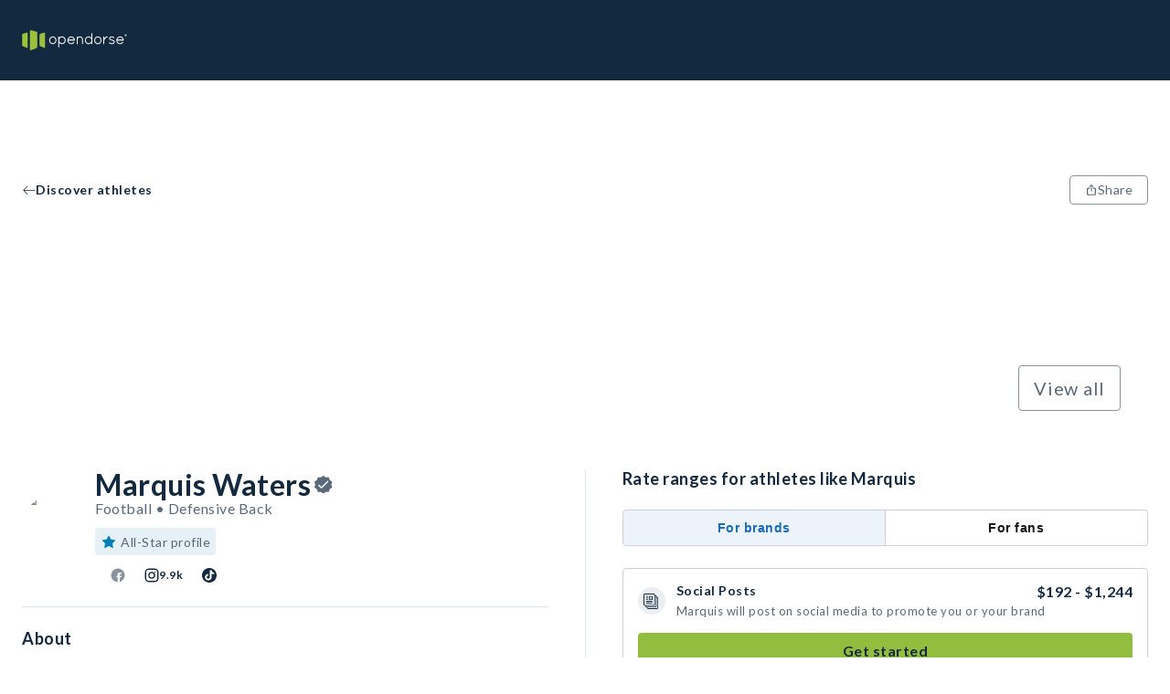

--- FILE ---
content_type: application/javascript; charset=UTF-8
request_url: https://opendorse.com/_next/static/chunks/413-4a53c887d43b8fcb.js
body_size: 3898
content:
"use strict";(self.webpackChunk_N_E=self.webpackChunk_N_E||[]).push([[413],{69023:function(e,t,n){var r,i=n(67294);function o(){return(o=Object.assign?Object.assign.bind():function(e){for(var t=1;t<arguments.length;t++){var n=arguments[t];for(var r in n)Object.prototype.hasOwnProperty.call(n,r)&&(e[r]=n[r])}return e}).apply(this,arguments)}t.Z=function(e){return i.createElement("svg",o({xmlns:"http://www.w3.org/2000/svg",fill:"none",viewBox:"0 0 40 40"},e),r||(r=i.createElement("path",{fill:"#5A6979",fillRule:"evenodd",d:"M20 40c11.046 0 20-8.954 20-20S31.046 0 20 0 0 8.954 0 20s8.954 20 20 20Zm1.448-34h4.933c0 3.571 2.91 6.493 6.619 6.614v4.789a11.764 11.764 0 0 1-6.535-2.11v9.78c0 4.91-4.131 8.927-9.232 8.927C12.132 34 8 30.023 8 25.072c0-4.91 4.047-8.846 9.064-8.927v4.788c-2.277.081-4.131 1.908-4.131 4.14 0 2.272 1.897 4.139 4.258 4.139s4.258-1.867 4.258-4.14V6Z",clipRule:"evenodd"})))}},48714:function(e,t,n){n.d(t,{CZ:function(){return l},d$:function(){return h},aF:function(){return p},Zu:function(){return u},vr:function(){return s}});var r=n(85893),i=n(67294);let o=(0,i.createContext)(null),l=e=>{let{children:t,initialSlide:n=0}=e,[{currentSlideIndex:l,slideCount:s},a]=(0,i.useReducer)((e,t)=>({...e,...t}),{currentSlideIndex:0,slideCount:0}),d=(0,i.useRef)(null);return(0,i.useLayoutEffect)(()=>{if(d.current&&n){var e;null===(e=d.current)||void 0===e||e.scrollBy({left:d.current.clientWidth*n,behavior:"auto"}),a({currentSlideIndex:n})}},[]),(0,r.jsx)(o.Provider,{value:{currentSlideIndex:l,slideCount:s,scrollerRef:d,updateState:a},children:t})},s=()=>{var e,t;let n=(0,i.useContext)(o);if(null===n)throw Error("useCarousel must be used from within a CarouselContextProvider");let r=(0,i.useCallback)(function(e){let t=arguments.length>1&&void 0!==arguments[1]?arguments[1]:"smooth",r=n.scrollerRef.current;if(!r)return;let i=Math.abs(n.currentSlideIndex-e),o=r.clientWidth*i;r.scrollBy({left:e>n.currentSlideIndex?o:-o,behavior:t})},[n.currentSlideIndex,n.scrollerRef]),l=(0,i.useCallback)(()=>r(n.currentSlideIndex+1),[n.currentSlideIndex,r]),s=(0,i.useCallback)(()=>r(n.currentSlideIndex-1),[n.currentSlideIndex,r]);return{currentSlideIndex:n.currentSlideIndex,slideCount:null!==(t=null===(e=n.scrollerRef.current)||void 0===e?void 0:e.childElementCount)&&void 0!==t?t:0,goToNext:l,goToPrevious:s,goToSlide:r}};var a=n(186);let d=a.ZP.div.withConfig({componentId:"sc-8118421c-0"})(["scroll-snap-align:start;"]),c=a.ZP.div.withConfig({componentId:"sc-8118421c-1"})(["display:grid;grid-auto-flow:column;grid-auto-columns:100%;width:100%;height:100%;overflow-x:auto;scroll-snap-type:x mandatory;-ms-overflow-style:none;scrollbar-width:none;&::-webkit-scrollbar{display:none;}"]),u=e=>{let{children:t}=e,n=(0,i.useContext)(o);return(0,i.useEffect)(()=>{let e=n.scrollerRef.current;if(!e)return;n.slideCount!==e.childElementCount&&n.updateState({slideCount:e.childElementCount});let t=Array.from(e.children),r=new IntersectionObserver(e=>{let r=e[0];if(r.isIntersecting){let e=t.findIndex(e=>e===r.target);e!==n.currentSlideIndex&&n.updateState({currentSlideIndex:e})}},{root:e,threshold:.9});return t.forEach(e=>{r.observe(e)}),()=>r.disconnect()},[n,n.scrollerRef]),(0,r.jsx)(c,{ref:n.scrollerRef,"aria-atomic":"false","aria-live":"polite",children:t})},h=(0,i.forwardRef)((e,t)=>{let{children:n,index:i,onClick:o,className:l,...a}=e,{slideCount:c,currentSlideIndex:u}=s(),h={"aria-label":"".concat(i+1," of ").concat(c),"aria-hidden":u!==i,"aria-current":u===i};return"aria-label"in a&&a["aria-label"]?h["aria-label"]=a["aria-label"]:"aria-labelledby"in a&&a["aria-labelledby"]&&(h["aria-labelledby"]=a["aria-labelledby"]),(0,r.jsx)(d,{role:"group","aria-roledescription":"slide",onClick:o,ref:t,className:l,...h,children:n})});h.displayName="CarouselItem";var f=n(56173);let p=()=>{let{goToNext:e,goToPrevious:t}=s();return(0,i.useEffect)(()=>{let n=n=>{switch(n.key){case f.fA.Right:e();break;case f.fA.Left:t()}};return document.addEventListener("keydown",n),()=>document.removeEventListener("keydown",n)},[e,t]),null}},84941:function(e,t,n){n.d(t,{D1:function(){return K},nE:function(){return D},c5:function(){return N}});var r,i=n(85893),o=n(67294),l=n(83253),s=n.n(l),a=n(86896),d=n(48714),c=n(56470),u=n(79210);function h(){return(h=Object.assign?Object.assign.bind():function(e){for(var t=1;t<arguments.length;t++){var n=arguments[t];for(var r in n)Object.prototype.hasOwnProperty.call(n,r)&&(e[r]=n[r])}return e}).apply(this,arguments)}var f=function(e){return o.createElement("svg",h({xmlns:"http://www.w3.org/2000/svg",width:20,height:20,viewBox:"0 0 20 20"},e),r||(r=o.createElement("path",{d:"m10.707 10.5 8.646-8.646a.5.5 0 0 0-.707-.707L10 9.793 1.354 1.147a.5.5 0 0 0-.707.707L9.293 10.5.647 19.146a.5.5 0 0 0 .708.707l8.646-8.646 8.646 8.646a.498.498 0 0 0 .708 0 .5.5 0 0 0 0-.707L10.709 10.5z"})))},p=n(81548),g=n(186),b=n(14658),m=n(74200);let v=b.L2.desktopSmall,x=(0,g.vJ)([".expanded-media-view-open{overflow:hidden;}"]),w={display:"grid",placeItems:"center",width:"100%",height:"100%",backgroundColor:m.wE.contrastA80,zIndex:b.Ql.High},C={position:"absolute",inset:0,backgroundColor:"transparent",padding:"0",height:"100%",overflowY:"hidden",border:"none",isolation:"isolate"},y=g.ZP.div.withConfig({componentId:"sc-924796f9-0"})(["width:100%;height:100%;display:flex;align-items:center;justify-content:center;padding:0;background-color:",";@media ","{padding:0 ",";justify-content:space-between;}"],e=>e.theme.contrast,v,e=>e.theme.spaceThreeHalves),j=g.ZP.div.withConfig({componentId:"sc-924796f9-1"})(["position:relative;height:100%;width:100%;margin:0;@media (","){margin:0 ",";}"],v,e=>e.theme.spaceOne),I=(0,g.ZP)(d.d$).withConfig({componentId:"sc-924796f9-2"})(["display:flex;flex-direction:column;align-items:center;justify-content:center;"]),S=g.ZP.div.withConfig({componentId:"sc-924796f9-3"})(["border-radius:100%;border-radius:50%;place-items:center;display:grid;height:40px;width:40px;"]),k=g.ZP.button.withConfig({componentId:"sc-924796f9-4"})(["transform:",";border:none;outline:none;padding:0;margin:0;background:none;visibility:hidden;cursor:pointer;place-items:center;display:none;@media ","{visibility:visible;display:grid;}:focus-visible{outline:2px solid ",";& ","{background-color:",";}}:disabled{visibility:hidden;}:hover{& ","{background-color:",";}}& ","{background-color:transparent;border:1px solid ",";svg{fill:",";}}"],e=>e.invert?"rotate(180deg)":"none",v,e=>e.theme.secondary80,S,e=>e.theme.contrast80,S,e=>e.theme.contrast80,S,e=>e.theme.brandWhite,e=>e.theme.brandWhite),Z=g.ZP.button.withConfig({componentId:"sc-924796f9-5"})(["outline:none;background:none;border:none;height:40px;width:40px;display:grid;place-items:center;border-radius:100%;cursor:pointer;:hover,:focus-visible{& svg{fill:","}}"],e=>e.theme.contrast30),E=g.ZP.div.withConfig({componentId:"sc-924796f9-6"})(["width:100%;display:flex;align-items:center;justify-content:flex-end;margin-top:",";"],e=>e.theme.spaceOne),P=g.ZP.div.withConfig({componentId:"sc-924796f9-7"})(["padding:"," ",";position:absolute;width:100%;top:0;right:0;z-index:",";* svg{fill:",";}"],e=>e.theme.spaceOneHalf,e=>e.theme.spaceThreeHalves,b.Ql.High,e=>e.theme.brandWhite),R=g.ZP.div.withConfig({componentId:"sc-924796f9-8"})(["width:","%;position:absolute;height:100%;background-color:",";transition:width "," linear;"],e=>e.progress,e=>e.theme.brandWhite,e=>e.transitionTime),O=g.ZP.div.withConfig({componentId:"sc-924796f9-9"})(["flex:1;position:relative;background-color:",";height:2px;"],e=>e.theme.brandWhiteA40),L=g.ZP.div.withConfig({componentId:"sc-924796f9-10"})(["display:flex;width:100%;gap:",";"],e=>e.theme.spaceOneHalf),A=g.ZP.div.withConfig({componentId:"sc-924796f9-11"})(["position:relative;width:100%;max-height:72vh;flex-grow:1;@media ","{max-width:88vw;height:100%;flex-grow:0;}"],v),_=(e,t,n)=>e&&0===t&&!n?100:n?t:(e&&console.error("[CarouselProgressDot]: Invalid state combination isCurrentSlide: ".concat(e,", progress: ").concat(t,", shouldSubscribe: ").concat(n,". This probably means you forgot to specify which slides require progress subscriptions.")),0),W=e=>{let{slideIndex:t,isCurrentSlide:n}=e,{isIndexSubscribed:r,progressStates:l}=(0,p.Z5)(),s=r(t),a=_(n,l.get(t),s),[d,c]=(0,o.useState)(a),u=(0,o.useRef)();return(0,o.useEffect)(()=>{if(!s||!n){0!==d&&(c(0),clearInterval(u.current));return}return u.current=setInterval(()=>{c(l.get(t))},100),()=>clearInterval(u.current)},[d,n,l,s,t]),(0,i.jsx)(O,{children:(0,i.jsx)(R,{progress:s?d:a,transitionTime:"".concat(100,"ms")})})},q=()=>{let{goToNext:e,slideCount:t,currentSlideIndex:n}=(0,d.vr)();return(0,i.jsx)(k,{onClick:e,disabled:t===n+1,"aria-label":"next slide","data-qa":"expanded-media-view-next-button",children:(0,i.jsx)(S,{children:(0,i.jsx)(u.Z,{})})})},B=()=>{let{goToPrevious:e,currentSlideIndex:t}=(0,d.vr)();return(0,i.jsx)(k,{onClick:e,invert:!0,disabled:0===t,"aria-label":"previous slide","data-qa":"expanded-media-view-previous-button",children:(0,i.jsx)(S,{children:(0,i.jsx)(u.Z,{})})})},H=e=>{let{requestClose:t}=e,{currentSlideIndex:n,slideCount:r}=(0,d.vr)();return(0,i.jsxs)(P,{children:[(0,i.jsx)(M,{currentIndex:n,count:r}),(0,i.jsx)(E,{children:(0,i.jsx)(Z,{onClick:t,"aria-label":"close media modal","data-qa":"expanded-media-view-close-button",children:(0,i.jsx)(f,{})})})]})},M=e=>{let{count:t,currentIndex:n}=e;return(0,i.jsx)(L,{children:Array.from({length:t},(e,t)=>t).map(e=>(0,i.jsx)(W,{slideIndex:e,isCurrentSlide:n===e},"carousel-dot-".concat(e)))})},N=e=>{let{children:t,open:n,onRequestClose:r,initialSlide:o=0}=e,{formatMessage:l}=(0,a.Z)();if("undefined"==typeof document)return null;let u=document.getElementById("__next");return u||console.warn("Next.js root element (#__next) not found.  This will affect the expanded media view's accessibility"),(0,i.jsxs)(s(),{appElement:null!=u?u:void 0,isOpen:n,onRequestClose:r,bodyOpenClassName:"expanded-media-view-open",shouldCloseOnEsc:!0,contentLabel:l(c.Z.expandedMediaViewAriaLabel),style:{overlay:w,content:C},children:[(0,i.jsx)(x,{}),(0,i.jsx)(d.CZ,{initialSlide:o,children:(0,i.jsxs)(p.zK,{children:[(0,i.jsx)(d.aF,{}),(0,i.jsxs)(T,{onRequestClose:r,children:[(0,i.jsx)(B,{}),(0,i.jsxs)(j,{children:[(0,i.jsx)(H,{requestClose:r}),(0,i.jsx)(d.Zu,{children:t})]}),(0,i.jsx)(q,{})]})]})})]})},T=e=>{let{children:t,onRequestClose:n}=e,r=(0,o.useRef)(null);return(0,i.jsx)(y,{role:"group","aria-roledescription":"carousel",onClick:e=>{e.target===r.current&&n()},ref:r,children:t})},z=e=>e<=b._G.DesktopSmall,D=e=>{let{children:t,subscribeToProgress:n=!1,...r}=e,{subscribeIndex:l}=(0,p.Z5)(),{goToNext:s,goToPrevious:a}=(0,d.vr)(),c=(0,o.useRef)(null);return(0,o.useEffect)(()=>{n&&l(r.index)},[r.index,l,n]),(0,i.jsx)(I,{...r,onClick:e=>{let t=c.current;if(!t||!z(window.innerWidth))return;let n=t.getBoundingClientRect(),r=n.x,i=n.x+n.width;e.clientX<=r+80?a():e.clientX>=i-80&&s()},ref:c,children:t})};var F=n(72076);let K=e=>{let{alt:t,src:n,...r}=e;return(0,i.jsx)(A,{children:(0,i.jsx)(F.E,{alt:t,src:n,objectPosition:"center",objectFit:"contain",fill:!0,...r})})}},81548:function(e,t,n){n.d(t,{Z5:function(){return s},zK:function(){return l}});var r=n(85893),i=n(67294);let o=(0,i.createContext)(null),l=e=>{let{children:t}=e,n=(0,i.useRef)(new Map),[l,s]=(0,i.useState)([]),a={progressStates:n.current,subscriptions:l,updateSubscriptions:s};return(0,r.jsx)(o.Provider,{value:a,children:t})},s=()=>{let e=(0,i.useContext)(o);if(null===e)throw Error("useProgressSubscriptions must be called from within a MediaProgressContextProvider");return{subscribeIndex:(0,i.useCallback)(t=>{let n=new Set(e.subscriptions);n.has(t)||(n.add(t),e.updateSubscriptions(Array.from(n)))},[e]),isIndexSubscribed:(0,i.useCallback)(t=>e.subscriptions.includes(t),[e.subscriptions]),progressStates:(0,i.useMemo)(()=>({get:t=>{var n;return null!==(n=e.progressStates.get(t))&&void 0!==n?n:0},set:e.progressStates.set.bind(e.progressStates)}),[e.progressStates])}}}}]);